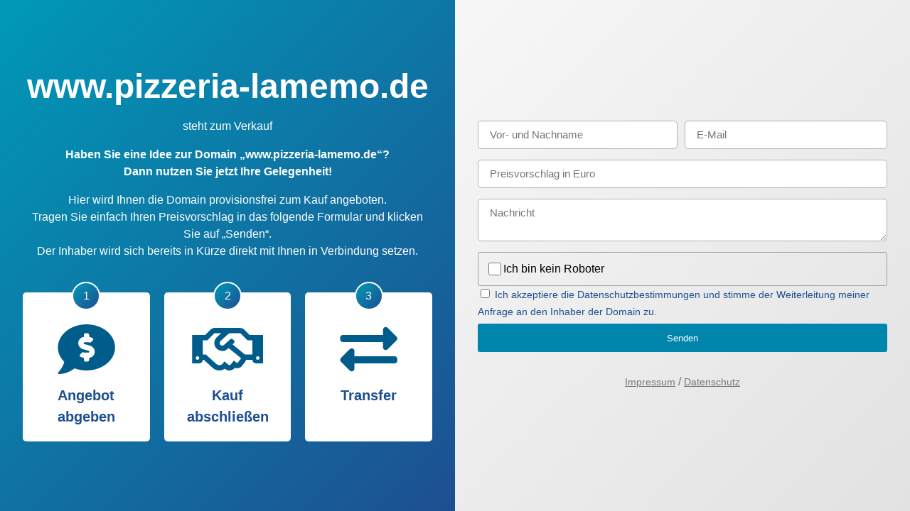

--- FILE ---
content_type: text/html; charset=UTF-8
request_url: https://www.pizzeria-lamemo.de/
body_size: 4765
content:


<!DOCTYPE html>
<html lang="de">
<head>
    <meta charset="UTF-8">
    <title>www.pizzeria-lamemo.de wird zum Kauf angeboten!</title>
    <meta name="viewport" content="width=device-width, initial-scale=1, user-scalable=yes">
    
    <link rel="icon" href="//www.pizzeria-lamemo.de/content/favicon.png">
    
    <style>
        :root {
            --altcha-max-width: 100%;
        }
        *, *::before, *::after {-webkit-box-sizing: border-box;box-sizing: border-box;}
        html {margin: 0; padding: 0; height: 100%; width: 100%; font-size:16px}
        body {
            font-family: 'Arial', 'Helvetica', sans-serif;
            margin: 0;
            font-size: 1rem;
            font-weight: 400;
            line-height: 1.5;
            background-color: #e9e9e9;
            min-height: 100%;
            width: 100%;
        }

        .wrapper {
            display:flex;
        }

        @media (max-width: 991px) {
            .wrapper {
                display:flex;
                flex-direction:column;
            }

            .right-container,
            .left-container {
                width:100%!important;
                align-items: flex-start!important;
                height:auto!important;
                padding-top:50px!important;
                padding-bottom:50px!important;
            }
        }

        @media (max-height: 600px) {
            .wrapper {
                display:flex;
                flex-direction:column;
            }

            .right-container,
            .left-container {
                width:100%!important;
                align-items: flex-start!important;
                height:auto!important;
                padding-top:50px!important;
                padding-bottom:50px!important;
            }
        }

        .container {
            position: relative;
            max-width:800px;
            width:100%;
            margin:0 auto;
        }

        h1 {
            font-weight: 700;
            color: #1d4f91;
            font-size: 3rem;
            padding: 0;
            line-height: 1;
            margin-top:0;
            margin-bottom: 20px;
            hyphens:auto;
        }

        @media (max-width: 940px) {
            h1 {
                font-size: 2rem;
            }
        }

        h1,p {
            text-align: center;
            color:#fff;
        }

        img {
            margin:0 auto;
            display:block;
            width: 100%;
            height: auto;
        }

        .left-container {
            background: rgb(0,153,183);
            background: -moz-linear-gradient(-45deg,  rgba(0,153,183,1) 0%, rgba(29,79,145,1) 100%);
            background: -webkit-linear-gradient(-45deg,  rgba(0,153,183,1) 0%,rgba(29,79,145,1) 100%);
            background: linear-gradient(135deg,  rgba(0,153,183,1) 0%,rgba(29,79,145,1) 100%);
            filter: progid:DXImageTransform.Microsoft.gradient( startColorstr='#0099b7', endColorstr='#1d4f91',GradientType=1 );
            height:100vh;
            width:50vw;
            display:flex;
            align-items: center;
            padding:2em;
        }

        .right-container {
            background: rgb(247,247,247);
            background: -moz-linear-gradient(-45deg,  rgba(247,247,247,1) 0%, rgba(226,226,226,1) 100%);
            background: -webkit-linear-gradient(-45deg,  rgba(247,247,247,1) 0%,rgba(226,226,226,1) 100%);
            background: linear-gradient(135deg,  rgba(247,247,247,1) 0%,rgba(226,226,226,1) 100%);
            filter: progid:DXImageTransform.Microsoft.gradient( startColorstr='#f7f7f7', endColorstr='#e2e2e2',GradientType=1 );
            height:100vh;
            width:50vw;
            padding:2em;
            display:flex;
            align-items: center;
        }

        .icon-row {
            display:flex;
            margin:0 -10px;
            padding-top:30px;
        }

        .icon-row .col-4 {
            margin:0 10px;
            background:#fff;
            width:33.33333%;
            padding:40px 20px 20px 20px;
            border-radius:5px;
            position:relative;
            text-align:center;
        }

        .icon-row .col-4:before {
            content:'1';
            position:absolute;
            top:-15px;
            left:50%;
            transform:translate(-50%, 0);
            border-radius:100px;
            background: rgb(0,153,183);
            background: -moz-linear-gradient(-45deg,  rgba(0,153,183,1) 0%, rgba(29,79,145,1) 100%);
            background: -webkit-linear-gradient(-45deg,  rgba(0,153,183,1) 0%,rgba(29,79,145,1) 100%);
            background: linear-gradient(135deg,  rgba(0,153,183,1) 0%,rgba(29,79,145,1) 100%);
            filter: progid:DXImageTransform.Microsoft.gradient( startColorstr='#0099b7', endColorstr='#1d4f91',GradientType=1 );
            border:2px solid #fff;
            color:#fff;
            height:40px;
            width:40px;
            display:flex;
            align-items:center;
            justify-content:center;
        }

        .icon-row .col-4:nth-child(2):before {
            content:'2';
        }

        .icon-row .col-4:nth-child(3):before {
            content:'3';
        }

        .icon-row .col-4 .h2 {
            color:#1d4f91;
            font-size:20px;
        }

        .icon-row .col-4 img {
            max-height:80px;
            margin-bottom:10px;
            filter:invert(42%) sepia(93%) saturate(1352%) hue-rotate(166deg) brightness(58%) contrast(119%);
        }

        @media (max-width: 767px) {
            .h2 {
                font-size: 15px!important;
            }

            .icon-row .col-4 img {
                max-height:50px;
            }
        }


        .formElement .formElementInput:not(.FormElement_Checkbox):not(.FormElement_CheckboxLabel) {
            width: 100%;
            margin-bottom: 15px;
            background-color: #fff;
            border: 1px solid #b0b2b6;
            color: #373a3c;
            vertical-align: middle;
            border-radius: 5px;
            padding: .5rem 1rem;
            line-height: 1.4;
            font-size: 15px;
            min-height: 40px;
            font-family: 'Arial', 'Helvetica', sans-serif;
        }

        .FormElement_CheckboxLabel {
            color: #1d4f91;
            cursor: pointer;
            font-size:14px;
        }

        .name-email,
        .price-offer {
            display: flex;
            justify-content: space-between;
        }

        .name-email .formElement:first-of-type {
            padding-right:10px;
        }

        .name-email .formElement{
            width:100%;
        }

        .price-offer .form-group {
            width:60%;
            padding-right:10px;
        }

        a {
            color:#000;
        }
        .footer {
            margin-top: 30px;
            text-align: center;
            opacity:.5;
        }

        .footer a {
            font-size:14px;
        }

        .form input,
        .form textarea,
        button.formElement {
            transition:0.3s ease-in-out all;
        }

        .form input:focus,
        .form textarea:focus {
            border-color: #0085ad!important;
            box-shadow: 0 0 10px #0085ad5e;
            outline:none;
        }

        .inlineLabelTextBox	{
            width: 100%;
            margin-bottom: 15px;
            background-color: #fff;
            border: 1px solid #b0b2b6;
            color: #4c5358;
            vertical-align: middle;
            border-radius: 3px;
            padding: .5rem 1rem;
            line-height: 1.4;
            font-size: 15px;
            min-height: 40px;
        }
        .inlineLabelLabel {
            position: absolute;
            display: inline;
            width: 100%;
            left: 0;
            z-index: 29;
            color: #636C72;
            cursor: text;
            text-align: left;
            vertical-align: top;
            pointer-events: none;
            font-size: 0.6rem !important;
            overflow: hidden;
            text-overflow: ellipsis;
            white-space: nowrap;
            padding: 0 0.5rem;
            top: 1px;
        }


        .inlineLabel {
            display: block;
            position: relative;
        }
        @media only screen and (min-device-width: 1000px)
        {
            .inlineLabel {
                display: inline-block;
                width: 10%;
                position: relative;
            }
        
        }

        button.formElement {
            margin-top: 5px;
            background-color: #0085ad;
            color: #fff;
            border-style: solid;
            border-width: 0;
            border-radius: 3px;
            min-height: 40px;
            width: 100%;
        }
        button.formElement:hover {
            background-color: #1d4f91;
            cursor: pointer;
        }
        div.form img {
            height:60px;
            width: 180px !important;
            margin-left: 0px !important;
        }
        .Message { padding: 10px; border-radius: 3px; color: #fff; margin-bottom: 10px}
        .Message.-success { background-color: #48a648;}
        .Message.-error { background-color: #d23430;}
    </style>
    
    <script async defer src="//www.pizzeria-lamemo.de/content/js/altcha/altcha.min.js" type="module"></script>
    <script async defer src="//www.pizzeria-lamemo.de/content/js/altcha/de.min.js" type="module"></script>
    
</head>
<body>

<div class="wrapper">
    <div class="left-container">
        <div class="container">
            <h1>www.pizzeria-lamemo.de</h1>
            <p>steht zum Verkauf</p>

            <p><strong>Haben Sie eine Idee zur Domain „www.pizzeria-lamemo.de“?<br>Dann nutzen Sie jetzt Ihre Gelegenheit!</strong></p>
            <p>Hier wird Ihnen die Domain provisionsfrei zum Kauf angeboten.<br>Tragen Sie einfach Ihren Preisvorschlag in das folgende Formular und klicken Sie auf „Senden“.<br>Der Inhaber wird sich bereits in Kürze direkt mit Ihnen in Verbindung setzen.</p>

            <div class="icon-row">
                <div class="col-4">
                    <img src="//www.pizzeria-lamemo.de/content/card/images/angebot.svg" title="Angebot abgeben" alt="Angebot abgeben" />
                    <strong class="h2">Angebot abgeben</strong>
                </div>
                <div class="col-4">
                    <img src="//www.pizzeria-lamemo.de/content/card/images/abschluss.svg" title="Kauf abschließen" alt="Kauf abschließen" />
                    <strong class="h2">Kauf abschließen</strong>
                </div>
                <div class="col-4">
                    <img src="//www.pizzeria-lamemo.de/content/card/images/transfer.svg" title="Transfer" alt="Transfer" />
                    <strong class="h2">Transfer</strong>
                </div>
            </div>

        </div>

    </div>

    <div class="right-container">
        <div class="container">
            <div class="row">
                <div class="col-100">
                    <div class="col-50 form">
                        
                        
                        
                        <form method="POST">
                            <div class="name-email">
                                <div class="formElement">
                                    <input class="formElementInput" type="text" name="name" id="form_name" placeholder="Vor- und Nachname" value="">
                                </div>
                                
                                <div class="formElement" id="emailwrapper">
                                    <input class="formElementInput" type="email" name="email" id="form_email" placeholder="E-Mail" value="" autocomplete="nope" readonly>
                                </div>
                                

                                <div class="formElement">
                                    <input class="formElementInput" type="email" name="email_repeat" id="form_email_repeat" placeholder="E-Mail" value="" autocomplete="nope">
                                </div>
                            </div>

                            <div class="formElement price-offer">
                                
                                <input class="formElementInput priceInput" type="text" name="price" id="form_price" placeholder="Preisvorschlag in Euro" value="">
                            </div>

                            <div class="formElement">
                                <textarea class="formElementTextarea formElementInput" name="message" id="form_message" placeholder="Nachricht"></textarea>
                            </div>
                            
                                
                                    <div>
                                        <altcha-widget challengeurl="/altcha.php" hidefooter hidelogo auto='onsubmit' disableautofocus="true" id="altcha"></altcha-widget>
                                    </div>
                                
                            
                            <div class="FormElement">
                                <input class="FormElement_Checkbox" type="checkbox" name="privacy" id="form_privacy">
                                <label class="FormElement_CheckboxLabel" for="form_privacy"> Ich akzeptiere die Datenschutzbestimmungen und stimme der Weiterleitung meiner Anfrage an den Inhaber der Domain zu.</label>
                            </div>
                            <button class="formElement" type="submit" >Senden</button>
                            <input type="hidden" name="randomvalues" id="randomvalues" value=""/>
                            <script type="text/javascript">
                                document.getElementsByName('randomvalues')[0].value = "i0yDTVOX6GPxe7smnY4w";
                                document.getElementById('form_email').tabIndex = -1;
                                document.getElementById('emailwrapper').style = 'overflow:hidden;display:block;width:0;height:0;padding:0;margin:0;position:absolute';
                            </script>
                        </form>
                        
                    </div>
                    <div class="footer">
                        <a href="https://www.do.de/impressum/" rel="nofollow">Impressum</a> / <a href="https://www.do.de/agb/datenschutz/" rel="nofollow">Datenschutz</a>
                    </div>
                </div>
            </div>
        </div>
    </div>
</div>
</body>
</html>